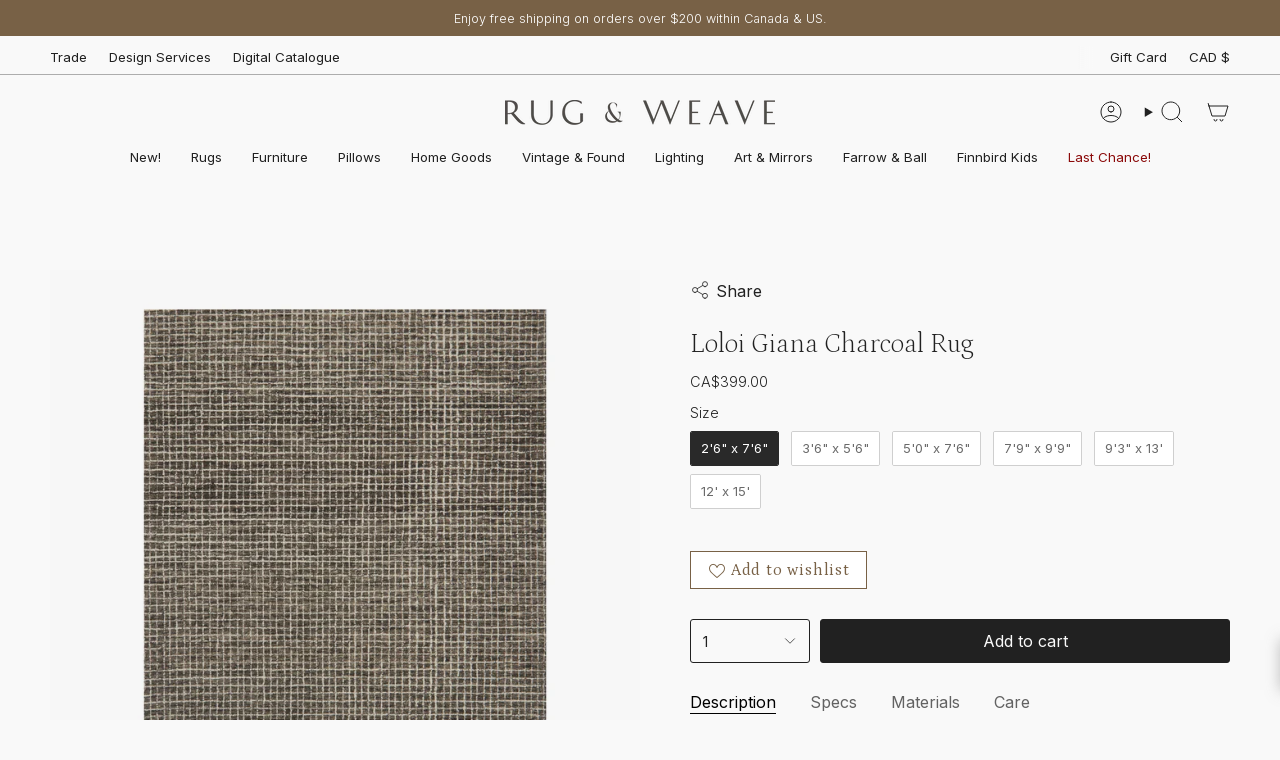

--- FILE ---
content_type: text/html; charset=utf-8
request_url: https://checkout.rugandweave.com/products/loloi-giana-charcoal-rug?section_id=api-product-grid-item
body_size: 666
content:
<div id="shopify-section-api-product-grid-item" class="shopify-section">

<div data-api-content>

<style>
.sold-out-box {
    position: absolute;
    z-index: 5;
    top: 15px;
    left: 12px;
    background-color: #ffffff;
    color: #000000;          
    border: 1px solid #cccccc;
    padding: 6px 10px;
    border-radius: 4px;
    text-align: center;
    pointer-events: none; 
    font: inherit;
    line-height: 1;
  }
.sale-bannerCollection {
    color: #d9534f;
    font-weight: 600;
  }
</style><div class="grid-item product-item  product-item--left product-item--outer-text product-item--has-quickbuy "
  id="product-item--api-product-grid-item-6614193602640"
  style="--swatch-size: var(--swatch-size-filters);"
  data-grid-item
>
  <div class="product-item__image double__image" data-product-image>
    <a class="product-link" href="/products/loloi-giana-charcoal-rug" aria-label="Loloi Giana Charcoal Rug" data-product-link="/products/loloi-giana-charcoal-rug"><div class="product-item__bg" data-product-image-default><figure class="image-wrapper image-wrapper--cover lazy-image lazy-image--backfill is-loading" style="--aspect-ratio: 1;" data-aos="img-in"
  data-aos-delay="||itemAnimationDelay||"
  data-aos-duration="800"
  data-aos-anchor="||itemAnimationAnchor||"
  data-aos-easing="ease-out-quart"><img src="//checkout.rugandweave.com/cdn/shop/products/GianaCharcoal.mw.png?crop=center&amp;height=1600&amp;v=1643732948&amp;width=1600" alt="Loloi Giana Charcoal Rug 1-RUGS - patterned Loloi" width="1600" height="1600" loading="eager" srcset="//checkout.rugandweave.com/cdn/shop/products/GianaCharcoal.mw.png?v=1643732948&amp;width=136 136w, //checkout.rugandweave.com/cdn/shop/products/GianaCharcoal.mw.png?v=1643732948&amp;width=160 160w, //checkout.rugandweave.com/cdn/shop/products/GianaCharcoal.mw.png?v=1643732948&amp;width=180 180w, //checkout.rugandweave.com/cdn/shop/products/GianaCharcoal.mw.png?v=1643732948&amp;width=220 220w, //checkout.rugandweave.com/cdn/shop/products/GianaCharcoal.mw.png?v=1643732948&amp;width=254 254w, //checkout.rugandweave.com/cdn/shop/products/GianaCharcoal.mw.png?v=1643732948&amp;width=284 284w, //checkout.rugandweave.com/cdn/shop/products/GianaCharcoal.mw.png?v=1643732948&amp;width=292 292w, //checkout.rugandweave.com/cdn/shop/products/GianaCharcoal.mw.png?v=1643732948&amp;width=320 320w, //checkout.rugandweave.com/cdn/shop/products/GianaCharcoal.mw.png?v=1643732948&amp;width=480 480w, //checkout.rugandweave.com/cdn/shop/products/GianaCharcoal.mw.png?v=1643732948&amp;width=528 528w, //checkout.rugandweave.com/cdn/shop/products/GianaCharcoal.mw.png?v=1643732948&amp;width=640 640w, //checkout.rugandweave.com/cdn/shop/products/GianaCharcoal.mw.png?v=1643732948&amp;width=720 720w, //checkout.rugandweave.com/cdn/shop/products/GianaCharcoal.mw.png?v=1643732948&amp;width=960 960w, //checkout.rugandweave.com/cdn/shop/products/GianaCharcoal.mw.png?v=1643732948&amp;width=1080 1080w, //checkout.rugandweave.com/cdn/shop/products/GianaCharcoal.mw.png?v=1643732948&amp;width=1296 1296w, //checkout.rugandweave.com/cdn/shop/products/GianaCharcoal.mw.png?v=1643732948&amp;width=1512 1512w, //checkout.rugandweave.com/cdn/shop/products/GianaCharcoal.mw.png?v=1643732948&amp;width=1600 1600w" sizes="100vw" fetchpriority="high" class=" is-loading ">
</figure>

&nbsp;</div><div class="product-item__bg__under"><figure class="image-wrapper image-wrapper--cover lazy-image lazy-image--backfill is-loading" style="--aspect-ratio: 1;"><img src="//checkout.rugandweave.com/cdn/shop/products/LDP16279.jpg?crop=center&amp;height=1365&amp;v=1668464760&amp;width=1365" alt="Loloi Giana Charcoal Rug 1-RUGS - patterned Loloi" width="1365" height="1365" loading="lazy" srcset="//checkout.rugandweave.com/cdn/shop/products/LDP16279.jpg?v=1668464760&amp;width=136 136w, //checkout.rugandweave.com/cdn/shop/products/LDP16279.jpg?v=1668464760&amp;width=160 160w, //checkout.rugandweave.com/cdn/shop/products/LDP16279.jpg?v=1668464760&amp;width=180 180w, //checkout.rugandweave.com/cdn/shop/products/LDP16279.jpg?v=1668464760&amp;width=220 220w, //checkout.rugandweave.com/cdn/shop/products/LDP16279.jpg?v=1668464760&amp;width=254 254w, //checkout.rugandweave.com/cdn/shop/products/LDP16279.jpg?v=1668464760&amp;width=284 284w, //checkout.rugandweave.com/cdn/shop/products/LDP16279.jpg?v=1668464760&amp;width=292 292w, //checkout.rugandweave.com/cdn/shop/products/LDP16279.jpg?v=1668464760&amp;width=320 320w, //checkout.rugandweave.com/cdn/shop/products/LDP16279.jpg?v=1668464760&amp;width=480 480w, //checkout.rugandweave.com/cdn/shop/products/LDP16279.jpg?v=1668464760&amp;width=528 528w, //checkout.rugandweave.com/cdn/shop/products/LDP16279.jpg?v=1668464760&amp;width=640 640w, //checkout.rugandweave.com/cdn/shop/products/LDP16279.jpg?v=1668464760&amp;width=720 720w, //checkout.rugandweave.com/cdn/shop/products/LDP16279.jpg?v=1668464760&amp;width=960 960w, //checkout.rugandweave.com/cdn/shop/products/LDP16279.jpg?v=1668464760&amp;width=1080 1080w, //checkout.rugandweave.com/cdn/shop/products/LDP16279.jpg?v=1668464760&amp;width=1296 1296w, //checkout.rugandweave.com/cdn/shop/products/LDP16279.jpg?v=1668464760&amp;width=1365 1365w" sizes="100vw" class=" fit-cover is-loading ">
</figure>
</div></a>

    <quick-add-product>
      <div class="quick-add__holder" data-quick-add-holder="6614193602640"><button class="quick-add__button caps"
            type="button"
            aria-label="Quick add"
            data-quick-add-btn
            data-quick-add-modal-handle="loloi-giana-charcoal-rug"
          >
            <span class="btn__text">Quick add</span>
            <span class="btn__plus"></span>
            <span class="btn__added">&nbsp;</span>
            <span class="btn__loader">
              <svg height="18" width="18" class="svg-loader">
                <circle r="7" cx="9" cy="9" />
                <circle stroke-dasharray="87.96459430051421 87.96459430051421" r="7" cx="9" cy="9" />
              </svg>
            </span>
          </button>


<template data-quick-add-modal-template>
  <dialog class="drawer product-quick-add" data-product-id="6614193602640" data-section-id="api-product-grid-item-6614193602640" inert data-quick-add-modal data-scroll-lock-required>
    <form method="dialog">
      <button class="visually-hidden no-js" aria-label="Close"></button>
    </form>

    <div class="drawer__inner product-quick-add__content" data-product-upsell-container data-scroll-lock-scrollable style="--swatch-size: var(--swatch-size-product)">
      <div class="product-quick-add__close-outer">
        <button class="product-quick-add__close drawer__close" aria-label="Close" data-quick-add-modal-close autofocus><svg aria-hidden="true" focusable="false" role="presentation" class="icon icon-cancel" viewBox="0 0 24 24"><path d="M6.758 17.243 12.001 12m5.243-5.243L12 12m0 0L6.758 6.757M12.001 12l5.243 5.243" stroke="currentColor" stroke-linecap="round" stroke-linejoin="round"/></svg></button>
      </div>

      <div class="product-quick-add__inner" data-product-upsell-ajax></div>

      <div class="loader loader--top"><div class="loader-indeterminate"></div></div>
    </div>
  </dialog>
</template></div>
    </quick-add-product>
  </div>

  <div class="product-information" data-product-information>
    <div class="product-item__info">
      <a class="product-link" href="/products/loloi-giana-charcoal-rug" data-product-link="/products/loloi-giana-charcoal-rug">
        <p class="product-item__title">Loloi Giana Charcoal Rug</p>

        <div class="product-item__price__holder"><div class="product-item__price" data-product-price>
  


      <span class="price">from $399.00 CAD</span>
    

  

</div>
        </div>
      </a></div>
  </div>
</div>

</div></div>

--- FILE ---
content_type: text/javascript; charset=utf-8
request_url: https://checkout.rugandweave.com/products/loloi-giana-charcoal-rug.js
body_size: 1019
content:
{"id":6614193602640,"title":"Loloi Giana Charcoal Rug","handle":"loloi-giana-charcoal-rug","description":"\u003cmeta charset=\"utf-8\"\u003e\u003cmeta charset=\"utf-8\"\u003e\u003cmeta charset=\"utf-8\"\u003e\u003cmeta charset=\"utf-8\"\u003e\u003cmeta charset=\"utf-8\"\u003e\n\u003cp\u003e\u003cspan\u003eInspired by textural watercolors, the Giana Collection combines a relaxed grid with soft variations of color for an effortless and sophisticated look. Each piece is hooked with wool by artisans in India for a beautiful textural layer to add to your home.\u003c\/span\u003e\u003c\/p\u003e\n\u003cdiv data-mce-fragment=\"1\" class=\"rte\"\u003e\n\u003cp data-mce-fragment=\"1\"\u003e \u003c\/p\u003e\n\u003c\/div\u003e","published_at":"2022-05-13T15:59:32-04:00","created_at":"2021-10-15T14:56:11-04:00","vendor":"Loloi","type":"1-RUGS - patterned","tags":["$1400-$3999","04112023","2.5x7.5","2x7","2x8","3x5","4x6","5x7","5x8","7 ft runner","8 ft runner","8x10","9x13","all rugs","Black","BLACK FRIDAY SALE 2023","boxingday2024","canadadaysale2023","fall sale","fallsale2023","grey","hooked","loloi","loloi rugs","medium pile","natural fibre","oversized","plaid","rugs","solid rugs","stripes and plaid rugs","summersale2023","wool"],"price":39900,"price_min":39900,"price_max":437900,"available":true,"price_varies":true,"compare_at_price":null,"compare_at_price_min":0,"compare_at_price_max":0,"compare_at_price_varies":false,"variants":[{"id":39569493229648,"title":"2'6\" x 7'6\"","option1":"2'6\" x 7'6\"","option2":null,"option3":null,"sku":"GH-01-Charcoal","requires_shipping":true,"taxable":true,"featured_image":null,"available":true,"name":"Loloi Giana Charcoal Rug - 2'6\" x 7'6\"","public_title":"2'6\" x 7'6\"","options":["2'6\" x 7'6\""],"price":39900,"weight":0,"compare_at_price":null,"inventory_quantity":-3,"inventory_management":null,"inventory_policy":"deny","barcode":"93229648","quantity_rule":{"min":1,"max":null,"increment":1},"quantity_price_breaks":[],"requires_selling_plan":false,"selling_plan_allocations":[]},{"id":39569493295184,"title":"3'6\" x 5'6\"","option1":"3'6\" x 5'6\"","option2":null,"option3":null,"sku":"GH-01-Charcoal","requires_shipping":true,"taxable":true,"featured_image":null,"available":true,"name":"Loloi Giana Charcoal Rug - 3'6\" x 5'6\"","public_title":"3'6\" x 5'6\"","options":["3'6\" x 5'6\""],"price":44900,"weight":0,"compare_at_price":null,"inventory_quantity":-1,"inventory_management":null,"inventory_policy":"deny","barcode":"93295184","quantity_rule":{"min":1,"max":null,"increment":1},"quantity_price_breaks":[],"requires_selling_plan":false,"selling_plan_allocations":[]},{"id":39569493327952,"title":"5'0\" x 7'6\"","option1":"5'0\" x 7'6\"","option2":null,"option3":null,"sku":"GH-01-Charcoal","requires_shipping":true,"taxable":true,"featured_image":null,"available":true,"name":"Loloi Giana Charcoal Rug - 5'0\" x 7'6\"","public_title":"5'0\" x 7'6\"","options":["5'0\" x 7'6\""],"price":73900,"weight":0,"compare_at_price":null,"inventory_quantity":-1,"inventory_management":null,"inventory_policy":"deny","barcode":"93327952","quantity_rule":{"min":1,"max":null,"increment":1},"quantity_price_breaks":[],"requires_selling_plan":false,"selling_plan_allocations":[]},{"id":39569493360720,"title":"7'9\" x 9'9\"","option1":"7'9\" x 9'9\"","option2":null,"option3":null,"sku":"GH-01-Charcoal","requires_shipping":true,"taxable":true,"featured_image":null,"available":true,"name":"Loloi Giana Charcoal Rug - 7'9\" x 9'9\"","public_title":"7'9\" x 9'9\"","options":["7'9\" x 9'9\""],"price":148900,"weight":0,"compare_at_price":null,"inventory_quantity":-8,"inventory_management":null,"inventory_policy":"deny","barcode":"93360720","quantity_rule":{"min":1,"max":null,"increment":1},"quantity_price_breaks":[],"requires_selling_plan":false,"selling_plan_allocations":[]},{"id":41894902661200,"title":"9'3\" x 13'","option1":"9'3\" x 13'","option2":null,"option3":null,"sku":"GH-01-Charcoal","requires_shipping":true,"taxable":true,"featured_image":null,"available":true,"name":"Loloi Giana Charcoal Rug - 9'3\" x 13'","public_title":"9'3\" x 13'","options":["9'3\" x 13'"],"price":268900,"weight":0,"compare_at_price":null,"inventory_quantity":0,"inventory_management":null,"inventory_policy":"deny","barcode":"93393488","quantity_rule":{"min":1,"max":null,"increment":1},"quantity_price_breaks":[],"requires_selling_plan":false,"selling_plan_allocations":[]},{"id":41894902693968,"title":"12' x 15'","option1":"12' x 15'","option2":null,"option3":null,"sku":"GH-01-Charcoal","requires_shipping":true,"taxable":true,"featured_image":null,"available":true,"name":"Loloi Giana Charcoal Rug - 12' x 15'","public_title":"12' x 15'","options":["12' x 15'"],"price":437900,"weight":0,"compare_at_price":null,"inventory_quantity":0,"inventory_management":null,"inventory_policy":"deny","barcode":"93426256","quantity_rule":{"min":1,"max":null,"increment":1},"quantity_price_breaks":[],"requires_selling_plan":false,"selling_plan_allocations":[]}],"images":["\/\/cdn.shopify.com\/s\/files\/1\/1598\/8687\/products\/GianaCharcoal.mw.png?v=1643732948","\/\/cdn.shopify.com\/s\/files\/1\/1598\/8687\/products\/LDP16279.jpg?v=1668464760","\/\/cdn.shopify.com\/s\/files\/1\/1598\/8687\/products\/LDP16282.jpg?v=1668464760","\/\/cdn.shopify.com\/s\/files\/1\/1598\/8687\/products\/LDP16278.jpg?v=1668464760","\/\/cdn.shopify.com\/s\/files\/1\/1598\/8687\/products\/GIANGH-01CC00__roomscene__2_1.jpg?v=1668464760","\/\/cdn.shopify.com\/s\/files\/1\/1598\/8687\/products\/GIANGH-01CC00_1.jpg?v=1668464760"],"featured_image":"\/\/cdn.shopify.com\/s\/files\/1\/1598\/8687\/products\/GianaCharcoal.mw.png?v=1643732948","options":[{"name":"Size","position":1,"values":["2'6\" x 7'6\"","3'6\" x 5'6\"","5'0\" x 7'6\"","7'9\" x 9'9\"","9'3\" x 13'","12' x 15'"]}],"url":"\/products\/loloi-giana-charcoal-rug","media":[{"alt":"Loloi Giana Charcoal Rug 1-RUGS - patterned Loloi","id":21816957665360,"position":1,"preview_image":{"aspect_ratio":1.0,"height":1600,"width":1600,"src":"https:\/\/cdn.shopify.com\/s\/files\/1\/1598\/8687\/products\/GianaCharcoal.mw.png?v=1643732948"},"aspect_ratio":1.0,"height":1600,"media_type":"image","src":"https:\/\/cdn.shopify.com\/s\/files\/1\/1598\/8687\/products\/GianaCharcoal.mw.png?v=1643732948","width":1600},{"alt":"Loloi Giana Charcoal Rug 1-RUGS - patterned Loloi","id":23000490967120,"position":2,"preview_image":{"aspect_ratio":0.667,"height":2048,"width":1365,"src":"https:\/\/cdn.shopify.com\/s\/files\/1\/1598\/8687\/products\/LDP16279.jpg?v=1668464760"},"aspect_ratio":0.667,"height":2048,"media_type":"image","src":"https:\/\/cdn.shopify.com\/s\/files\/1\/1598\/8687\/products\/LDP16279.jpg?v=1668464760","width":1365},{"alt":"Loloi Giana Charcoal Rug 1-RUGS - patterned Loloi","id":23000490999888,"position":3,"preview_image":{"aspect_ratio":0.667,"height":2048,"width":1365,"src":"https:\/\/cdn.shopify.com\/s\/files\/1\/1598\/8687\/products\/LDP16282.jpg?v=1668464760"},"aspect_ratio":0.667,"height":2048,"media_type":"image","src":"https:\/\/cdn.shopify.com\/s\/files\/1\/1598\/8687\/products\/LDP16282.jpg?v=1668464760","width":1365},{"alt":"Loloi Giana Charcoal Rug 1-RUGS - patterned Loloi","id":23000491032656,"position":4,"preview_image":{"aspect_ratio":0.667,"height":2048,"width":1365,"src":"https:\/\/cdn.shopify.com\/s\/files\/1\/1598\/8687\/products\/LDP16278.jpg?v=1668464760"},"aspect_ratio":0.667,"height":2048,"media_type":"image","src":"https:\/\/cdn.shopify.com\/s\/files\/1\/1598\/8687\/products\/LDP16278.jpg?v=1668464760","width":1365},{"alt":"Loloi Giana Charcoal Rug 1-RUGS - patterned Loloi","id":21315264774224,"position":5,"preview_image":{"aspect_ratio":1.5,"height":2964,"width":4445,"src":"https:\/\/cdn.shopify.com\/s\/files\/1\/1598\/8687\/products\/GIANGH-01CC00__roomscene__2_1.jpg?v=1668464760"},"aspect_ratio":1.5,"height":2964,"media_type":"image","src":"https:\/\/cdn.shopify.com\/s\/files\/1\/1598\/8687\/products\/GIANGH-01CC00__roomscene__2_1.jpg?v=1668464760","width":4445},{"alt":"Loloi Giana Charcoal Rug 1-RUGS - patterned Loloi","id":21315258941520,"position":6,"preview_image":{"aspect_ratio":0.677,"height":4600,"width":3116,"src":"https:\/\/cdn.shopify.com\/s\/files\/1\/1598\/8687\/products\/GIANGH-01CC00_1.jpg?v=1668464760"},"aspect_ratio":0.677,"height":4600,"media_type":"image","src":"https:\/\/cdn.shopify.com\/s\/files\/1\/1598\/8687\/products\/GIANGH-01CC00_1.jpg?v=1668464760","width":3116}],"requires_selling_plan":false,"selling_plan_groups":[]}

--- FILE ---
content_type: image/svg+xml
request_url: https://checkout.rugandweave.com/cdn/shop/t/26/assets/icon-add-cart.svg?v=3962293684743587821754434216
body_size: -901
content:
<?xml version="1.0" encoding="UTF-8"?><svg width="24px" height="24px" stroke-width="1.01" viewBox="0 0 24 24" fill="none" xmlns="http://www.w3.org/2000/svg" color="#000000"><path d="M3 6h19l-3 10H6L3 6zm0 0l-.75-2.5M9.992 11h2m2 0h-2m0 0V9m0 2v2M11 19.5a1.5 1.5 0 01-3 0M17 19.5a1.5 1.5 0 01-3 0" stroke="#000000" stroke-width="1.01" stroke-linecap="round" stroke-linejoin="round"></path></svg>